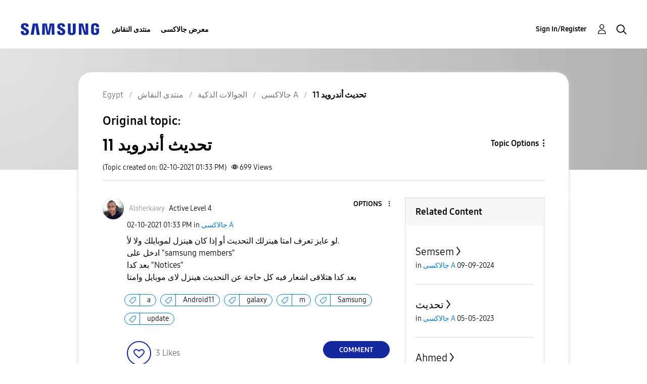

--- FILE ---
content_type: text/html; charset=UTF-8
request_url: https://r2.community.samsung.com/t5/%D8%AC%D8%A7%D9%84%D8%A7%D9%83%D8%B3%D9%89-A/%D8%AA%D8%AD%D8%AF%D9%8A%D8%AB-%D8%A3%D9%86%D8%AF%D8%B1%D9%88%D9%8A%D8%AF-11/m-p/7121713/highlight/true
body_size: 1875
content:
<!DOCTYPE html>
<html lang="en">
<head>
    <meta charset="utf-8">
    <meta name="viewport" content="width=device-width, initial-scale=1">
    <title></title>
    <style>
        body {
            font-family: "Arial";
        }
    </style>
    <script type="text/javascript">
    window.awsWafCookieDomainList = [];
    window.gokuProps = {
"key":"AQIDAHjcYu/GjX+QlghicBgQ/[base64]",
          "iv":"D549ZwFFNwAAAcOl",
          "context":"+nMiOjiPQ6RSqPxsxn8jxBVh/aF0Y9/AewoYglWXkyI8JKM0Bt9AVz5fwMJC7ftqho+7/WQovocQfp7Ne+J+6TYLk6BTl9T1lfcrVFOrMuNdg5CmnCWgcHF4kwyurHaI5NW5urjSovgr3anFDWGrIV8ahXnMcDbUS8oQeDz8zGCZ3aXtxlF0b6z719W0RLoMTr20DkEZSuNU/jg1hFGRcNUtR/U7AJRvoVNYonEMFV1uFqF2WlAqspn5tLbKxdQXL2iP7Lh47hkWvp/jEEPjK0+3UrZ6qpXAYopBeoBHTU++ljAIHoi2n3ZOyCu0bsyHUBGDEnZTragospe3BSvfIX6FRjFi+b4HX/nMjeKEh8oD0tCnKnGdNfk+PDmiivWG+zRPE2o1gK6SfGJHI0xNu82ymsNyQXV1Z5d9"
};
    </script>
    <script src="https://bc0439715fa6.967eb88d.us-east-2.token.awswaf.com/bc0439715fa6/e566d069acb5/9c5f3411fe12/challenge.js"></script>
</head>
<body>
    <div id="challenge-container"></div>
    <script type="text/javascript">
        AwsWafIntegration.saveReferrer();
        AwsWafIntegration.checkForceRefresh().then((forceRefresh) => {
            if (forceRefresh) {
                AwsWafIntegration.forceRefreshToken().then(() => {
                    window.location.reload(true);
                });
            } else {
                AwsWafIntegration.getToken().then(() => {
                    window.location.reload(true);
                });
            }
        });
    </script>
    <noscript>
        <h1>JavaScript is disabled</h1>
        In order to continue, we need to verify that you're not a robot.
        This requires JavaScript. Enable JavaScript and then reload the page.
    </noscript>
</body>
</html>